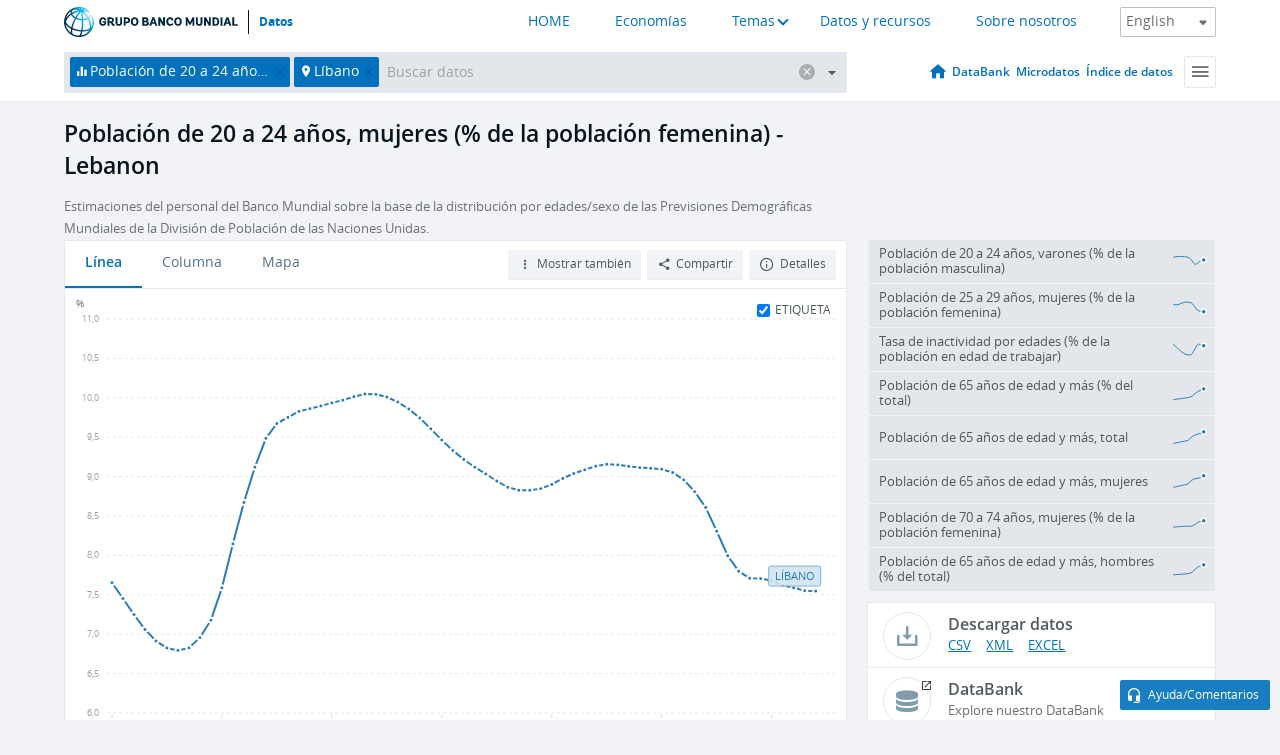

--- FILE ---
content_type: application/javascript; charset=utf-8
request_url: https://by2.uservoice.com/t2/136660/web/track.js?_=1768987189604&s=0&c=__uvSessionData0&d=eyJlIjp7InUiOiJodHRwczovL2RhdG9zLmJhbmNvbXVuZGlhbC5vcmcvaW5kaWNhdG9yL1NQLlBPUC4yMDI0LkZFLjVZP2xvY2F0aW9ucz1MQiIsInIiOiIifX0%3D
body_size: 22
content:
__uvSessionData0({"uvts":"91584698-8b88-476b-5aba-fa526295fa6d"});